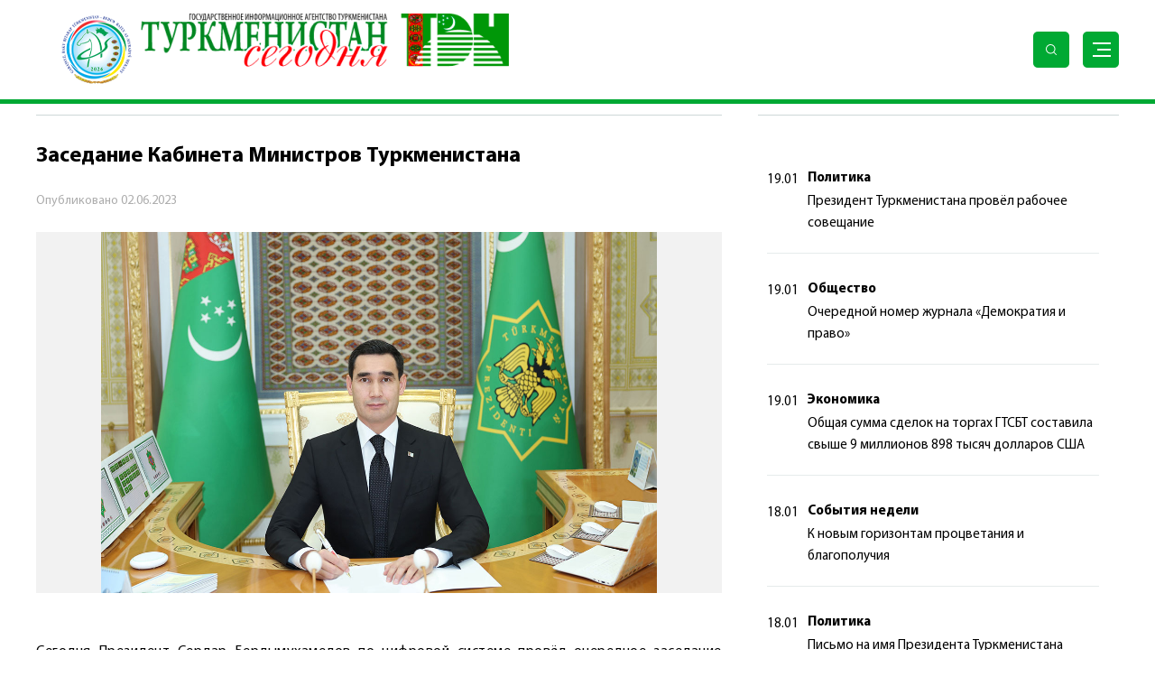

--- FILE ---
content_type: text/html; charset=UTF-8
request_url: https://tdh.gov.tm/ru/post/36182/zasedanie-kabineta-ministrov-turkmenistana-78
body_size: 60508
content:
<!DOCTYPE html>
<html lang="ru">

<head>

<!-- Google tag (gtag.js) -->
<script async src="https://www.googletagmanager.com/gtag/js?id=G-LNFSWQRJPV"></script>
<script>
  window.dataLayer = window.dataLayer || [];
  function gtag(){dataLayer.push(arguments);}
  gtag('js', new Date());

  gtag('config', 'G-LNFSWQRJPV');
</script>

    <meta charset="UTF-8">
    <meta name="viewport" content="width=device-width, initial-scale=1.0">
    <meta name="title" content="Заседание Кабинета Министров Туркменистана">
    <meta name="description" content="Сегодня Президент Сердар Бердымухамедов по цифровой сис­теме провёл очередное заседание Кабинета Министров, на котором были рассмотрен...">
    <meta name="canonical" content="https://tdh.gov.tm/ru/post/36182/zasedanie-kabineta-ministrov-turkmenistana-78">
    <meta name="keywords" content="Политика, ">
    <link rel="preconnect" href="https://fonts.gstatic.com">
    <link href="https://fonts.googleapis.com/css2?family=Poppins:wght@400;700&display=swap" rel="stylesheet">
    
    <link rel="icon" type="image/png" href="https://tdh.gov.tm/themes/tdh-updated/assets/images/favicon.png"/>
    <link rel="shortcut icon" type="image/png" href="https://tdh.gov.tm/themes/tdh-updated/assets/images/favicon.png"/>

    <link rel="stylesheet" href="https://tdh.gov.tm/combine/d0ac927322b358b9bf316c1a87276222-1691379510">

        <title>Заседание Кабинета Министров Туркменистана</title>
</head>
<body>
   
    <!-- Header ============================================================ -->
<header class="new__header">
  <div class="auto_container">
      <div class="header__inner">
          <a href="https://tdh.gov.tm/ru" class="head__logo">
                            <img src="https://tdh.gov.tm/storage/app/uploads/public/695/53b/450/69553b4500251133857005.png" alt="">
          </a>
          <div class="head__right">
              
              <form class="search__form" action="https://tdh.gov.tm/ru/search" method="GET">
              <input name="_token" type="hidden" value="FGFTInYvdM97rs4l8ueSWFn3spO7NM1WxALIiOn0">
                  <div class="input__wrap">
                      <input type="text" class="for__search" name="q" placeholder="Поиск">
                      <button type="submit" class="input__magnify">
                          <img src="https://tdh.gov.tm/themes/tdh-updated/assets/images/lupa.svg" alt="">
                      </button>
                  </div>
              </form>
          </div>
          <div class="for__mobile">
              <div class="loupe">
                  <img src="https://tdh.gov.tm/themes/tdh-updated/assets/images/loupe.svg" alt="">
              </div>
              <button type="button" class="new__hamburg">
                  <span></span>
              </button>
          </div>
      </div>
  </div>
</header>
<!-- Header end ======================================================== -->

<!-- Mobile Search  =====================================================-->
<div class="mobile__search">
  <div class="auto_container">
      <div class="mobile__inner">
          <a href="https://tdh.gov.tm/ru" class="mobile__logo">
              <img src="https://tdh.gov.tm/themes/tdh-updated/assets/images/new_logo.png" alt="">
          </a>
          <form action="https://tdh.gov.tm/ru/search" method="GET" class="mobile__form">
              <div class="mobile_input__wrap">
                  <input type="text" type="text" name="q" placeholder="Поиск">  
                  <button type="submit" class="mobile__magnify">
                      <img src="https://tdh.gov.tm/themes/tdh-updated/assets/images/lupa.svg" alt="">
                  </button>
                  <div class="mobile__close">
                      <!-- <img src="imags/close_btn.svg" alt=""> -->
                  </div>
              </div>
          </form>
      </div>
  </div>
</div>
<!-- Mobile Search end ==================================================-->

<!-- Navs ============================================================== -->
<nav class="new__navs" id="nav">
  <div class="auto_container">
      <div class="navs__back ">
          <div class="navs__inner">
              <div class="nav__col">
                                  <a href="https://tdh.gov.tm/ru/category/politika" class="nav__link">Политика</a>
                                  <a href="https://tdh.gov.tm/ru/category/ekonomika" class="nav__link">Экономика</a>
                                  <a href="https://tdh.gov.tm/ru/category/obshchestvo" class="nav__link">Общество</a>
                                  <a href="https://tdh.gov.tm/ru/category/kultura" class="nav__link">Культура</a>
                                  <a href="https://tdh.gov.tm/ru/category/sport" class="nav__link">Спорт</a>
                                  <a href="https://tdh.gov.tm/ru/category/kommentarii" class="nav__link">Комментарии</a>
                                 <!--  <a href="/ru/rss.xml" class="nav__link" target="blank">RSS</a> -->
              </div>
              <div class="nav__col">
                  <a href="https://tdh.gov.tm/ru/archive" class="nav__group">
                      <div class="nav__icon">
                          <img src="https://tdh.gov.tm/themes/tdh-updated/assets/images/inbox.svg" alt="">
                      </div>
                      <div class="nav__icon--green">
                          <img src="https://tdh.gov.tm/themes/tdh-updated/assets/images/inbox_green.svg" alt="">
                      </div>
                      <span>
                        Архив
                      </span>
                  </a>
                  <div class="nav__group nav_open_media">
                      <div class="nav__icon">
                          <img src="https://tdh.gov.tm/themes/tdh-updated/assets/images/film.svg" alt="">
                      </div>
                      <div class="nav__icon--green">
                          <img src="https://tdh.gov.tm/themes/tdh-updated/assets/images/film_green.svg" alt="">
                      </div>
                      <span class="open__link">
                        Мультимедиа
                      </span>
                      <div class="hidden__media">
                          <a href="https://tdh.gov.tm/ru/gallery" class="link__media">
                            Фото
                          </a>
                          <a href="https://tdh.gov.tm/ru/videos" class="link__media">
                            Видео 
                          </a>
                      </div>
                  </div>
                  <div class="nav__group">
                          
                        <div class="new__lang">
                            <a href="https://tdh.gov.tm/tk" class="lang__item">
                                <img src="https://tdh.gov.tm/themes/tdh-updated/assets/images/lang_tm.png" alt="">
                            </a>
                            <a href="https://tdh.gov.tm/ru" class="lang__item">
                                <img src="https://tdh.gov.tm/themes/tdh-updated/assets/images/lang_ru.png" alt="">
                            </a>
                            <a href="https://tdh.gov.tm/en" class="lang__item">
                                <img src="https://tdh.gov.tm/themes/tdh-updated/assets/images/lang_en.png" alt="">
                            </a>
                        </div>
                                      </div>  
              </div>
             
          </div>
      </div>
  </div>
</nav>
<!-- Navs ============================================================== -->        
<section class="section" id="intro">
    <div class="auto_container">
        <div class="which_page">
            <a href="https://tdh.gov.tm/ru"  class="page_name">
                
                <div>
                    Главная
                </div>
            </a>
            <div class="slash">\</div>
            <a href="https://tdh.gov.tm/ru/category/politika"  class="page_name">
                
                <div>
                    Политика
                </div>
            </a>
            
            <div class="slash">\</div>
            <div class="page_name">
                Заседание Кабинета Министров Туркменистана
            </div>
        </div>
        <div class="section_wrapper">
		
		
            <div class="center">
                <div class="title">
                    Политика
                </div>
                <div class="news_page-title">
                    Заседание Кабинета Министров Туркменистана
                </div>
                <div class="news_publish">
                    <div class="publish_date">
                        <span>
                           Опубликовано
                        </span>
                        <span>
                            02.06.2023
                        </span>
                    </div>
                     <div class="views">
                        <span class="view_icon">
                            <img src="https://tdh.gov.tm/themes/tdh-updated/assets/images/eye.svg" alt="">
                        </span>
                        <span>
                            1491
                        </span>
                    </div> 
                </div>
                
                                                            <div class="single_slider">
                            <img src="https://tdh.gov.tm/storage/app/media/2023/06-2023/02062023/03-06.jpg" alt="">
                        </div>
                                                    
                <div  class="news_page-text"  >
                    <p class="para_text">
                        <p>Сегодня Президент Сердар Бердымухамедов по цифровой сис­теме провёл очередное заседание Кабинета Министров, на котором были рассмотрены проекты ряда документов и обсуждены приоритетные вопросы государственной жизни.</p>

<p>Председатель Меджлиса Д.Гулманова проинформировала о деятельности, осуществляемой рабочими группами парламента по законодательному обеспечению задач, вытекающих из программ социально-экономического развития страны.</p>

<p>Как сообщалось, исходя из положений Конституции Туркменистана и передовой международной практики, на основе анализа предложений министерств и отраслевых ведомств подготовлен ряд законопроектов, который предусматривается рассмот­реть на втором заседании Меджлиса седьмого созыва 3 июня текущего года.</p>

<p>Прозвучала также информация о проводимой работе в рамках укрепления взаимодействия с зарубежными государствами и авторитетными международными структурами. В частности, приняты верительные грамоты от Чрезвычайного и Полномочного Посла Республики Польша, состоялись встречи с полпредами Республики Корея и Королевства Саудовская Аравия, в ходе которых были обсуждены вопросы двустороннего сотрудничества.</p>

<p>Кроме того, представители Медж­лиса стали участниками международного форума «Роль национальных парламентов в укреплении безопасности и стабильности путём поощрения зелёной экономики, взаимосвязанности и устойчивого развития», организованного Милли Меджлисом Азербайджана совместно с Парламентской Ассамблеей ОБСЕ в Баку, а также X Международного Невского экологического конгресса, состоявшегося в Санкт-Петербурге.</p>

<p>Как сообщалось, депутаты участвуют в различных мероприятиях по разъяснению широкой общественности целей и задач осуществляемых в стране масштабных преобразований и принимаемых законодательных актов, в торжествах по случаю знаменательных дат национального календаря, конференциях, встречах.</p>

<p>Заместитель Председателя Кабинета Министров Х.Гелдимырадов отчитался об итогах рабочего визита в Туркменистан делегации высокого уровня Всемирной торговой организации (ВТО).</p>

<p>Как сообщалось, представители ВТО провели ряд встреч в минис­терствах финансов и экономики, иностранных дел, торговли и внешнеэкономических связей, в Центральном банке и Банке внешнеэкономической деятельности, в ходе которых рассмотрены перспективы дальнейшего развития двустороннего сотрудничества.</p>

<p>Заслушав отчёт, глава государства отметил, что в современный период перед нашей страной стоит задача более интенсивной интеграции в систему мирохозяйственных связей. В целях её эффективного решения Туркменистан активизировал свои дальнейшие шаги в рамках ВТО и получил в прошлом году статус «активный наблюдатель». Это способствовало продолжению комп­лексной работы в данном направлении, укреплению позиций нашего государства во внешней торговле, приумножению его международного авторитета как надёжного и ответственного партнёра, привлечению иностранных инвестиций и в целом расширению конструктивного сотрудничества с Всемирной торговой организацией.</p>

<p>В ходе заседания также прозвучала информация о предпринимаемых практических шагах с целью создания Рабочей группы по разработке проекта Меморандума о порядке внешней торговли Туркменистана и решения соответствующих организационных вопросов.</p>

<p>В данной связи вице-премьер отчитался о подготовке проектов Постановлений «О создании Рабочей группы по разработке Меморандума о порядке внешней торговли Туркменистана» и «Об утверждении структуры центрального аппарата Министерства финансов и экономики Туркменистана», которые были вынесены на рассмотрение главы государства.</p>

<p>Подписав представленные Пос­тановления, Президент Сердар Бердымухамедов направил их вице-премьеру по цифровой системе и поручил держать под контролем выполнение обозначенных в документах мероприятий.</p>

<p>Затем заместитель Председателя Кабинета Министров Б.Аманов отчитался о реализуемых мерах в целях освоения лицензированных блоков туркменского участка Каспийского моря.</p>

<p>В данном контексте сообщалось, что Государственным концерном «Türkmennebit» проводится соответствующая работа по привлечению иностранных инвесторов и компаний.</p>

<p>Заслушав отчёт, Президент Сердар Бердымухамедов заострил внимание на приоритетах энергетической политики Туркменистана, главной целью которой является максимально эффективное использование богатейших природных ресурсов, ускорение освоения оте­чественных месторождений, расположенных на туркменском шельфе Каспия, повышение продуктивности геологоразведочных и буровых работ путём внедрения новейших научно-технических разработок и передовых технологий, что увеличит добычу углеводородов.</p>

<p>Сделав акцент на необходи­мости продуманного и комплексного подхода к решению всех поставленных задач, глава государства адресовал вице-премьеру ряд конкретных поручений, связанных с продолжением работ в данном направлении.</p>

<p>Заместитель Председателя Кабинета Министров А.Язмырадов начал свой отчёт с доброй вести об успешном выполнении шелководами страны договорных обязательств по заготовке коконов.</p>

<p>От имени работников сельскохозяйственной отрасли вице-премьер выразил главе Туркменистана признательность за создаваемые условия для плодотворного труда.</p>

<p>С удовлетворением восприняв прозвучавшую информацию, Президент Сердар Бердымухамедов отметил, что в результате самоотверженного труда отечественных шелководов на харман Родины было сдано более 2 тысяч 300 тонн коконов.</p>

<p>«В нашей стране многое делается для развития шелководства. Мы и в дальнейшем будем уделять большое внимание этой отрасли», сказал глава государства.</p>

<p>Сердечно поздравив участников заседания и весь туркменский народ с этим трудовым достижением, Президент Туркменистана пожелал всем крепкого здоровья, семейного благополучия и больших успехов в работе.</p>

<p>Далее заместитель Председателя Кабинета Министров доложил о предпринимаемых в стране масштабных мерах по охране окружающей среды и решению актуальных задач в области экологии.</p>

<p>В соответствии с Национальной лесной программой, в целях улучшения экологической обстановки в Приаралье планируется создать лесоохранные зоны в Дашогузском и Лебапском велаятах. В настоящее время ведутся подготовительные работы по определению мест их расположения и видов растений, которые будут высажены в регионах.</p>

<p>Отчитываясь по вопросу сотрудничества с международными организациями, вице-премьер представил на рассмотрение главы государства проект плана мероприятий, приуроченных к Всемирному дню окружающей среды. Предусматривается проведение в гибридном формате научно-практической конференции «Достижения в области охраны окружающей среды и международное сотрудничество в этой сфере в году под девизом «Счастливая молодёжь с Аркадаг Сердаром». В ней примут участие представители соответствующих отечественных и зарубежных структур.</p>

<p>Совместно с Министерством иностранных дел планируется провести форум, посвящённый вопросам эффективного управления водными ресурсами для устойчивого развития водных объектов в Центральной Азии. Ожидается, что в нём посредством цифровой видеосвязи примут учас­тие представители стран региона и Республики Корея.</p>

<p>Заслушав отчёт и подчеркнув важность предстоящих мероприя­тий по случаю Всемирного дня окружающей среды, глава государства распорядился обеспечить их высокий организационный уровень.</p>

<p>Затем вице-премьер доложил о реализуемых мерах по поддержанию в стране экологического благополучия и в этом контексте – о претворении в жизнь Нацио­нальной стратегии Туркменистана по изменению климата и Национальной лесной программы.</p>

<p>В данной связи на рассмотрение Президента Туркменистана был представлен проект соответствующего документа.</p>

<p>Резюмируя отчёт, глава государства подписал представленный документ, направив его вице-премьеру по цифровой системе и поручив держать под контролем решение поставленных задач.</p>

<p>Заместитель Председателя Кабинета Министров Б.Аннамаммедов доложил о работе по дальнейшему развитию отечественной электроэнергетики, в частности, по укреплению материально-технической базы отрасли.</p>

<p>Глава Туркменистана был проинформирован о ходе реализации масштабного проекта по созданию кольцевой энергосистемы страны. Его основная цель – соединение энергосистем велаятов и Ашхабада в единое энергетическое кольцо. Так, на первом этапе этого проекта была введена в строй новая высоковольтная линия электропередачи Ахал–Балкан, прокладка которой осуществлена силами отечественных энергостроителей.</p>

<p>В настоящее время ускоренными темпами продолжается строи­тельство ЛЭП Балкан–Дашогуз и Ахал–Мары и сопутствующих подстанций, реализуются все меры для завершения этих работ в намеченный срок.</p>

<p>Заслушав отчёт, Президент Сердар Бердымухамедов подчерк­нул значимость предпринимаемых последовательных шагов по неуклонному наращиванию потенциала отечественной электроэнергетики, играющей ключевую роль в укреплении национальной экономики, и поручил провести тщательный анализ деятель­ности, осуществляемой в данной области.</p>

<p>Заместитель Председателя Кабинета Министров Б.Атдаев доложил о реализуемых мерах по наращиванию объёмов экспорта товаров и внешнеторгового оборота страны.</p>

<p>В данной связи сообщалось о деятельности Государственной товарно-сырьевой биржи, нацеленной на развитие внешнеэкономических связей, организацию работы в соответствии с требованиями рыночных отношений, внедрению современных технологий и др.</p>

<p>Резюмируя отчёт, Президент Сердар Бердымухамедов сделал акцент на важности модернизации деятельности Государственной товарно-сырьевой биржи как главного органа, регулирующего экспортно-импортные операции в стране. Отметив роль ГТСБТ в активизации внешнеторговых операций, увеличении объё­мов экспорта товаров, глава государства дал вице-премьеру ряд конкретных поручений по дальнейшему развитию биржевой торговли и расширению её масштабов.</p>

<p>В продолжение заседания прозвучала информация о совершенствовании деятельности подведомственных Министерству торговли и внешнеэкономических связей структур согласно современным требованиям.</p>

<p>Заслушав отчёт, Президент Сердар Бердымухамедов заострил внимание на внедрении эффективных методов управления, укреп­ления профильной материально-технической базы, адресовав вице-премьеру соответствующие поручения.</p>

<p>Заместитель Председателя Кабинета Министров М.Маммедова отчиталась о подготовке к проведению в Туркменистане Недели культуры тюркских государств по случаю 30-летия создания Международной организации тюркской культуры (ТЮРКСОЙ), отмечаемого в нынешнем году.</p>

<p>Как ожидается, в её мероприятиях, запланированных на 24–29 июня, примут участие представители Азербайджана, Казахстана, Кыргызстана, Турции и Узбекистана, а также руководство Секретариата ТЮРКСОЙ.</p>

<p>Резюмируя отчёт, Президент Сердар Бердымухамедов отметил, что одним из приоритетных направлений внешнеполитического курса нейтрального Туркменистана является продвижение культурной дипломатии как важного фактора конструктивных международных отношений. При этом большое значение придаётся развитию многопланового сотрудничества с авторитетными организа­циями. В их числе – ТЮРКСОЙ, диалог с которой традиционно носит активный, плодотворный характер.</p>

<p>В данной связи глава Туркменистана поручил обеспечить высокий организационный уровень подготовки и проведения в нашей стране Недели культуры тюркских государств.</p>

<p>Заместитель Председателя Кабинета Министров, министр иностранных дел Р.Мередов отчитался по вопросу подготовки Стратегии международного сотрудничества молодёжи Туркменистана на 2023–2030 годы.</p>

<p>Как отмечалось, одним из основных направлений государственной политики Отчизны является воспитание образованного, физически здорового и духовно богатого, патриотичного молодого поколения, его привлечение к активному участию в жизни государства и общества. При этом большое внимание также уделяется развитию международного партнёрства по линии молодёжи.</p>

<p>В целях выполнения поручения, данного Президентом Туркменистана на состоявшемся 26 января текущего года выездном заседании Кабинета Министров, по итогам заседаний соответствующей рабочей группы подготовлена вышеназванная Стратегия, нацеленная на развитие сотрудничества между молодыми туркменистанцами и их сверстниками из других стран мира в различных сферах.</p>

<p>Одними из этих направлений определены области образования и науки, включая взаимодействие между профильными учреждениями Туркменистана и иностранных государств, изучение возможностей открытия на базе отечественных вузов филиалов престижных зарубежных высших учебных заведений, поддержку молодёжной научной дипломатии, проведение международных научных форумов, налаживание совместной работы молодых учёных и т.д.</p>

<p>Вместе с тем Стратегия предусматривает активизацию молодёжного взаимодействия по линии культуры и туризма, а также в информационно-коммуникационной сфере. Этому призваны способствовать разработка программы по выявлению и поддержке молодых талантов, содействие молодёжному культурному сотрудничеству, обмену опытом молодых журналистов, другие соответствующие шаги.</p>

<p>Стратегия также направлена на развитие международного молодёжного партнёрства в области физкультуры и спорта, включая организацию различных соревнований, проведение работы по широкой популяризации здорового образа жизни, налаживание тесных контактов с профильными зарубежными специалистами.</p>

<p>Важными векторами сотрудничества также обозначены молодёжный парламентаризм, привлечение молодёжи к реализации Целей устойчивого развития, участию в международных волонтёрских проектах и программах, изучение передового опыта в сфере молодёжного предпринимательства, организация конкурсов по ознакомлению на мировом уровне с историей, культурой и современными достижениями Туркменистана.</p>

<p>Резюмируя отчёт, Президент Сердар Бердымухамедов одобрил представленную Стратегию, отметив, что всемерная забота о молодом поколении постоянно находится в центре внимания нашего государства. В Туркменистане предпринимаются целевые меры по созданию необходимых условий для гармоничного развития молодёжи, приумножения её интеллектуального и творческого потенциала, реализации способностей и талантов, личностного и профессионального роста.</p>

<p>Данному направлению также придаётся большое значение во внешнеполитической деятельнос­ти Отчизны. Здесь открываются широкие возможности для активизации взаимополезных связей и обмена опытом в научно-образовательной сфере, по линии подготовки квалифицированных специалистов, владеющих инновационными цифровыми технологиями.</p>

<p>Не менее важным является и стимулирование молодёжного сотрудничества в областях культуры и искусства, спорта, экологии, а также по парламентской линии и в области молодёжной дипломатии. Это будет способствовать воспитанию молодого поколения в духе общечеловеческих гуманистических ценностей, и в целом укреплению уз дружбы, добрососедства и взаимопонимания между странами и народами.</p>

<p>Говоря об этом, Президент Сердар Бердымухамедов подчерк­нул важность данной Стратегии, адресовав вице-премьеру, министру иностранных дел и другим соответствующим руководителям конкретные поручения по её практической реализации.</p>

<p>Генеральный директор Агентства транспорта и коммуникаций при Кабинете Министров М.Чакыев доложил, что в рамках социально-экономических реформ выполняется работа по приведению нормативно-правовой базы транспортно-коммуникационного комплекса страны в соответствие требованиям времени.</p>

<p>Согласно Закону Туркменистана «О присоединении к Дополнительному протоколу к Конвенции о договоре международной дорожной перевозки грузов, касающемуся электронной накладной», осуществляется соответствующая деятельность по расширению спектра и улучшению качества услуг, оказываемых в данной сфере.</p>

<p>Заслушав отчёт и акцентировав внимание на важности укрепления правовой базы транспортного комплекса, Президент Сердар Бердымухамедов подчеркнул необходимость принятия последовательных шагов по повышению эффективности работы профильных структур, дав в этой связи руководителю Агентства ряд поручений.</p>

<p>Подводя итоги заседания, глава государства отметил, что сегодня был рассмотрен ряд актуальных вопросов, приняты документы, нацеленные на дальнейшее развитие отраслей национальной экономики.</p>

<p>Завершая заседание Кабинета Министров по цифровой системе, Президент Туркменистана пожелал всем его участникам крепкого здоровья, семейного благополучия и больших успехов в работе во имя дальнейшего процветания суверенной Отчизны.</p>
                    </p>
                    
                </div>
            </div>

            <div class="right_side break">
                <div class="title">
                    Последние новости
                </div>
                   
                <div class="theme">
                    <div class="theme-inner">
                                                    <div class="news_info">
                                <div class="left_date">
                                    19.01
                                </div>
                                <div class="left_info">
                                    <div class="left_title">
                                        <a href="https://tdh.gov.tm/ru/post/47459/prezident-turkmenistana-provyol-rabochee-soveshchanie-35">Политика</a>
                                    </div>
                                    <div class="news_text">
                                        Президент Туркменистана провёл рабочее совещание
                                    </div>
                                </div>
                            </div>
                                                    <div class="news_info">
                                <div class="left_date">
                                    19.01
                                </div>
                                <div class="left_info">
                                    <div class="left_title">
                                        <a href="https://tdh.gov.tm/ru/post/47460/ocherednoj-nomer-zhurnala-demokratiya-i-pravo-14">Общество</a>
                                    </div>
                                    <div class="news_text">
                                        Очередной номер журнала «Демократия и право»
                                    </div>
                                </div>
                            </div>
                                                    <div class="news_info">
                                <div class="left_date">
                                    19.01
                                </div>
                                <div class="left_info">
                                    <div class="left_title">
                                        <a href="https://tdh.gov.tm/ru/post/47455/obshchaya-summa-sdelok-na-torgah-gtsbt-sostavila-svyshe-9-millionov-898-tysyach-dollarov-ssha">Экономика</a>
                                    </div>
                                    <div class="news_text">
                                        Общая сумма сделок на торгах ГТСБТ составила свыше 9 миллионов 898 тысяч долларов США
                                    </div>
                                </div>
                            </div>
                                                    <div class="news_info">
                                <div class="left_date">
                                    18.01
                                </div>
                                <div class="left_info">
                                    <div class="left_title">
                                        <a href="https://tdh.gov.tm/ru/post/47453/k-novym-gorizontam-procvetaniya-i-blagopoluchiya-2">События недели</a>
                                    </div>
                                    <div class="news_text">
                                        К новым горизонтам процветания и благополучия
                                    </div>
                                </div>
                            </div>
                                                    <div class="news_info">
                                <div class="left_date">
                                    18.01
                                </div>
                                <div class="left_info">
                                    <div class="left_title">
                                        <a href="https://tdh.gov.tm/ru/post/47451/pismo-na-imya-prezidenta-turkmenistana-77">Политика</a>
                                    </div>
                                    <div class="news_text">
                                        Письмо на имя Президента Туркменистана
                                    </div>
                                </div>
                            </div>
                                                    <div class="news_info">
                                <div class="left_date">
                                    17.01
                                </div>
                                <div class="left_info">
                                    <div class="left_title">
                                        <a href="https://tdh.gov.tm/ru/post/47449/nacionalnyj-lider-turkmenskogo-naroda-predsedatel-halk-maslahaty-turkmenistana-geroj-arkadag-oznakomilsya-s-hodom-podgotovki-k-nacionalnomu-prazdniku-turkmenskogo-skakuna">Политика</a>
                                    </div>
                                    <div class="news_text">
                                        Национальный Лидер туркменского народа, Председатель Халк Маслахаты Туркменистана Герой-Аркадаг ознакомился с ходом подготовки к Национальному празднику туркменского скакуна
                                    </div>
                                </div>
                            </div>
                                                    <div class="news_info">
                                <div class="left_date">
                                    16.01
                                </div>
                                <div class="left_info">
                                    <div class="left_title">
                                        <a href="https://tdh.gov.tm/ru/post/47441/zasedanie-kabineta-ministrov-turkmenistana-178">Политика</a>
                                    </div>
                                    <div class="news_text">
                                        Заседание Кабинета Министров Туркменистана
                                    </div>
                                </div>
                            </div>
                                                    <div class="news_info">
                                <div class="left_date">
                                    16.01
                                </div>
                                <div class="left_info">
                                    <div class="left_title">
                                        <a href="https://tdh.gov.tm/ru/post/47442/utverzhdeny-kvoty-priyoma-aspirantov-v-aspiranturu-po-napravleniyam-nauki-registracii-soiskatelej-uchyonyh-stepenej-takzhe-priyoma-ordinatorov-v-klinicheskuyu-ordinaturu-v-2026-godu">Хроника</a>
                                    </div>
                                    <div class="news_text">
                                        Утверждены квоты приёма аспирантов в аспирантуру по направлениям науки, регистрации соискателей учёных степеней, а также приёма ординаторов в клиническую ординатуру в 2026 году
                                    </div>
                                </div>
                            </div>
                                                    <div class="news_info">
                                <div class="left_date">
                                    16.01
                                </div>
                                <div class="left_info">
                                    <div class="left_title">
                                        <a href="https://tdh.gov.tm/ru/post/47443/pismo-na-imya-prezidenta-turkmenistana-76">Политика</a>
                                    </div>
                                    <div class="news_text">
                                        Письмо на имя Президента Туркменистана
                                    </div>
                                </div>
                            </div>
                                                    <div class="news_info">
                                <div class="left_date">
                                    15.01
                                </div>
                                <div class="left_info">
                                    <div class="left_title">
                                        <a href="https://tdh.gov.tm/ru/post/47439/letopis-ery-vozrozhdeniya-novoj-epohi-mogushchestvennogo-gosudarstva-god-2025-obrazovanie-i-nauka">Комментарии</a>
                                    </div>
                                    <div class="news_text">
                                        Летопись эры Возрождения новой эпохи могущественного государства – год 2025: Образование и наука
                                    </div>
                                </div>
                            </div>
                            
                    </div>

                    <div class="theme_btn">
                        <input type="checkbox" id="theme-check">
                        <label for="theme-check" class="theme-label">
                            <span>
                                <svg width="16" height="16" viewBox="0 0 16 16" fill="none"
                                    xmlns="http://www.w3.org/2000/svg">
                                    <path
                                        d="M8.00004 3.99943C8.17685 3.99943 8.34642 3.92919 8.47145 3.80417C8.59647 3.67914 8.66671 3.50957 8.66671 3.33276V1.99943C8.66671 1.82262 8.59647 1.65305 8.47145 1.52803C8.34642 1.403 8.17685 1.33276 8.00004 1.33276C7.82323 1.33276 7.65366 1.403 7.52864 1.52803C7.40361 1.65305 7.33337 1.82262 7.33337 1.99943V3.33276C7.33337 3.50957 7.40361 3.67914 7.52864 3.80417C7.65366 3.92919 7.82323 3.99943 8.00004 3.99943Z"
                                        fill="black" />
                                    <path
                                        d="M14 7.33276H12.6667C12.4899 7.33276 12.3203 7.403 12.1953 7.52803C12.0702 7.65305 12 7.82262 12 7.99943C12 8.17624 12.0702 8.34581 12.1953 8.47083C12.3203 8.59586 12.4899 8.6661 12.6667 8.6661H14C14.1768 8.6661 14.3464 8.59586 14.4714 8.47083C14.5964 8.34581 14.6667 8.17624 14.6667 7.99943C14.6667 7.82262 14.5964 7.65305 14.4714 7.52803C14.3464 7.403 14.1768 7.33276 14 7.33276Z"
                                        fill="black" />
                                    <path
                                        d="M4.00004 7.99943C4.00004 7.82262 3.9298 7.65305 3.80478 7.52803C3.67975 7.403 3.51019 7.33276 3.33337 7.33276H2.00004C1.82323 7.33276 1.65366 7.403 1.52864 7.52803C1.40361 7.65305 1.33337 7.82262 1.33337 7.99943C1.33337 8.17624 1.40361 8.34581 1.52864 8.47083C1.65366 8.59586 1.82323 8.6661 2.00004 8.6661H3.33337C3.51019 8.6661 3.67975 8.59586 3.80478 8.47083C3.9298 8.34581 4.00004 8.17624 4.00004 7.99943Z"
                                        fill="black" />
                                    <path
                                        d="M4.14662 3.33281C4.01666 3.20993 3.84321 3.1437 3.66443 3.1487C3.48564 3.1537 3.31617 3.22952 3.19328 3.35948C3.0704 3.48943 3.00417 3.66288 3.00918 3.84167C3.01418 4.02045 3.08999 4.18993 3.21995 4.31281L4.17995 5.23948C4.24437 5.30168 4.32067 5.35027 4.40428 5.38234C4.4879 5.41442 4.57712 5.42931 4.66662 5.42614C4.75642 5.4258 4.84523 5.40732 4.92771 5.3718C5.01019 5.33629 5.08465 5.28448 5.14662 5.21948C5.27078 5.09457 5.34048 4.9256 5.34048 4.74948C5.34048 4.57335 5.27078 4.40438 5.14662 4.27948L4.14662 3.33281Z"
                                        fill="black" />
                                    <path
                                        d="M11.3333 5.42625C11.505 5.42557 11.6697 5.35871 11.7933 5.23959L12.7533 4.31292C12.8704 4.19056 12.9366 4.0282 12.9383 3.85883C12.9401 3.68947 12.8773 3.52578 12.7627 3.40103C12.6481 3.27628 12.4904 3.19982 12.3215 3.18717C12.1526 3.17452 11.9852 3.22663 11.8533 3.33292L10.8933 4.27959C10.7692 4.4045 10.6995 4.57346 10.6995 4.74959C10.6995 4.92571 10.7692 5.09468 10.8933 5.21959C11.0088 5.3414 11.1659 5.4152 11.3333 5.42625Z"
                                        fill="black" />
                                    <path
                                        d="M8.00004 11.9995C7.82323 11.9995 7.65366 12.0697 7.52864 12.1948C7.40361 12.3198 7.33337 12.4894 7.33337 12.6662V13.9995C7.33337 14.1763 7.40361 14.3459 7.52864 14.4709C7.65366 14.5959 7.82323 14.6662 8.00004 14.6662C8.17685 14.6662 8.34642 14.5959 8.47145 14.4709C8.59647 14.3459 8.66671 14.1763 8.66671 13.9995V12.6662C8.66671 12.4894 8.59647 12.3198 8.47145 12.1948C8.34642 12.0697 8.17685 11.9995 8.00004 11.9995Z"
                                        fill="black" />
                                    <path
                                        d="M11.82 10.7594C11.6927 10.6365 11.5218 10.5692 11.3449 10.5724C11.168 10.5755 10.9996 10.6488 10.8767 10.7761C10.7538 10.9034 10.6866 11.0743 10.6897 11.2512C10.6928 11.4281 10.7661 11.5965 10.8934 11.7194L11.8534 12.6661C11.977 12.7852 12.1417 12.8521 12.3134 12.8527C12.4027 12.8533 12.4912 12.8358 12.5737 12.8015C12.6561 12.7671 12.7309 12.7165 12.7934 12.6527C12.8559 12.5908 12.9055 12.517 12.9393 12.4358C12.9732 12.3546 12.9906 12.2674 12.9906 12.1794C12.9906 12.0914 12.9732 12.0043 12.9393 11.923C12.9055 11.8418 12.8559 11.768 12.7934 11.7061L11.82 10.7594Z"
                                        fill="black" />
                                    <path
                                        d="M4.18003 10.7594L3.22003 11.6861C3.15754 11.7481 3.10794 11.8218 3.0741 11.903C3.04025 11.9843 3.02283 12.0714 3.02283 12.1594C3.02283 12.2474 3.04025 12.3346 3.0741 12.4158C3.10794 12.4971 3.15754 12.5708 3.22003 12.6328C3.28255 12.6966 3.35727 12.7471 3.43972 12.7815C3.52218 12.8158 3.6107 12.8333 3.70003 12.8328C3.86437 12.8342 4.02344 12.7748 4.14669 12.6661L5.10669 11.7394C5.234 11.6165 5.30727 11.4481 5.3104 11.2712C5.31352 11.0943 5.24624 10.9234 5.12336 10.7961C5.00048 10.6688 4.83205 10.5955 4.65514 10.5924C4.47824 10.5893 4.30733 10.6565 4.18003 10.7794V10.7594Z"
                                        fill="black" />
                                    <path
                                        d="M8.00004 5.33276C7.47263 5.33276 6.95705 5.48916 6.51852 5.78218C6.07999 6.0752 5.7382 6.49167 5.53636 6.97894C5.33453 7.46621 5.28172 8.00239 5.38461 8.51967C5.48751 9.03695 5.74148 9.51211 6.11442 9.88505C6.48736 10.258 6.96252 10.512 7.4798 10.6149C7.99708 10.7178 8.53326 10.6649 9.02053 10.4631C9.5078 10.2613 9.92428 9.91948 10.2173 9.48095C10.5103 9.04242 10.6667 8.52685 10.6667 7.99943C10.6667 7.29219 10.3858 6.61391 9.88566 6.11381C9.38556 5.61372 8.70729 5.33276 8.00004 5.33276ZM8.00004 9.33276C7.73633 9.33276 7.47855 9.25456 7.25928 9.10806C7.04002 8.96155 6.86912 8.75331 6.7682 8.50967C6.66729 8.26604 6.64088 7.99795 6.69233 7.73931C6.74378 7.48067 6.87076 7.24309 7.05723 7.05662C7.2437 6.87015 7.48128 6.74316 7.73992 6.69172C7.99856 6.64027 8.26665 6.66667 8.51029 6.76759C8.75392 6.86851 8.96216 7.0394 9.10867 7.25867C9.25518 7.47794 9.33338 7.73572 9.33338 7.99943C9.33338 8.35305 9.1929 8.69219 8.94285 8.94224C8.6928 9.19229 8.35366 9.33276 8.00004 9.33276Z"
                                        fill="black" />
                                </svg>

                            </span>
                        </label>
                    </div>
                </div>
            </div>
        </div>
    </div>
</section>    <!-- Footer ====================== -->
<div class="auto_container">
    <div class="footer" style="padding-bottom: 50px;">
        <div class="foot_logo">
            <a href="https://tdh.gov.tm/ru">
                <img src="https://tdh.gov.tm/themes/tdh-updated/assets/images/footer-logo.png" alt="Logo">

            </a>
        </div>
        <div class="new__contact">
            <div class="new_address">
                <div class="contact_icon">
                    <img src="https://tdh.gov.tm/themes/tdh-updated/assets/images/phone_signal.svg" alt="">
                </div>
                <div class="new_info">
                    <div class="address_name">
                        Телефон:
                    </div>
                    <div class="address_num">
                        + 993 (12) 92 12 12
                    </div>
                </div>
            </div>

            <div class="new_address">
                <div class="contact_icon">
                    <img src="https://tdh.gov.tm/themes/tdh-updated/assets/images/just_phone.svg" alt="">
                </div>
                <div class="new_info">
                    <div class="address_name">
                        Факс:
                    </div>
                    <div class="address_num">
                        + 993 (12) 92 52 30
                    </div>
                </div>
            </div>
            <div class="new_address">
                <div class="contact_icon">
                    <img src="https://tdh.gov.tm/themes/tdh-updated/assets/images/email.svg" alt="">
                </div>
                <div class="new_info">
                    <div class="address_name">
                        Email:
                    </div>
                    <a href="mailto:tpress@tdh.gov.tm" class="address_num">
                        tpress@tdh.gov.tm
                    </a>
                </div>
            </div>
        </div>

        
        <div class="foot_text">
             Государственное информационное агентство Туркменистана (TDH) - Туркменистан сегодня
        </div>
        <div class="foot_text">
            Copyright 2012-2026 / <a href = "ru/rss.xml" style="color: #00a933;font-weight: bold;" target="_blank"> RSS </a>
        </div>
    </div>
</div>    
        <!-- Top =================== -->
    <span class="to-top" id="to-top">
        <img src="https://tdh.gov.tm/themes/tdh-updated/assets/images/top-arrow.png" alt="top-arrow">
    </span>
    <!-- Top =================== -->

    
</body>

    <script src="https://tdh.gov.tm/combine/c41367d807d089bc3ba5d95a32aff392-1680082652"></script>
    <script>
        new WOW().init();
    </script>
<script async defer data-website-id="192a950f-86e3-4271-9a3b-929893d21d7f" src="https://metrics.com.tm/ynamly.js"></script>    
    <script src="/modules/system/assets/js/framework-min.js"></script>
    <!-- <script src="https://tdh.gov.tm/themes/tdh-updated/assets/js/main.js"></script> -->
<!-- Global site tag (gtag.js) - Google Analytics -->

<script async src="https://www.googletagmanager.com/gtag/js?id=G-BGT89NCBQC"></script>
<script>
  window.dataLayer = window.dataLayer || [];
  function gtag(){dataLayer.push(arguments);}
  gtag('js', new Date());

  gtag('config', 'G-BGT89NCBQC');
</script>
</html>

--- FILE ---
content_type: image/svg+xml
request_url: https://tdh.gov.tm/themes/tdh-updated/assets/images/phone_signal.svg
body_size: 1228
content:
<svg id="Сгруппировать_10" data-name="Сгруппировать 10" xmlns="http://www.w3.org/2000/svg" width="16" height="16" viewBox="0 0 16 16">
  <path id="Контур_3183" data-name="Контур 3183" d="M12.182,55.194a1.122,1.122,0,0,0-1.7,0c-.4.393-.793.787-1.183,1.186a.234.234,0,0,1-.327.06c-.257-.14-.53-.253-.777-.407a12.3,12.3,0,0,1-2.966-2.7,7.027,7.027,0,0,1-1.063-1.7.244.244,0,0,1,.06-.313c.4-.383.783-.777,1.173-1.17a1.126,1.126,0,0,0,0-1.736c-.31-.313-.62-.62-.93-.933s-.637-.643-.96-.96a1.129,1.129,0,0,0-1.7,0c-.4.393-.783.8-1.19,1.183a1.931,1.931,0,0,0-.607,1.3,5.521,5.521,0,0,0,.427,2.376,14.439,14.439,0,0,0,2.563,4.269,15.86,15.86,0,0,0,5.252,4.109,7.6,7.6,0,0,0,2.909.846,2.132,2.132,0,0,0,1.83-.7c.34-.38.723-.727,1.083-1.09a1.134,1.134,0,0,0,.007-1.726Q13.138,56.143,12.182,55.194Z" transform="translate(-0.006 -44.615)" fill="#00a933"/>
  <path id="Контур_3184" data-name="Контур 3184" d="M241.43,100.691l1.217-.208A5.465,5.465,0,0,0,238.026,96l-.172,1.224a4.223,4.223,0,0,1,3.576,3.467Z" transform="translate(-229.904 -92.792)" fill="#00a933"/>
  <path id="Контур_3185" data-name="Контур 3185" d="M248.072,2.567A8.977,8.977,0,0,0,242.926,0l-.172,1.224a7.833,7.833,0,0,1,6.628,6.424L250.6,7.44A9.043,9.043,0,0,0,248.072,2.567Z" transform="translate(-234.6)" fill="#00a933"/>
</svg>


--- FILE ---
content_type: image/svg+xml
request_url: https://tdh.gov.tm/themes/tdh-updated/assets/images/email.svg
body_size: 585
content:
<svg width="20" height="15" viewBox="0 0 20 15" fill="none" xmlns="http://www.w3.org/2000/svg">
<path d="M9.59277 5.99265L1.19287 0.228634C1.47858 0.0786031 1.80719 0 2.14278 0H17.8569C18.2212 0 18.5711 0.0927909 18.8782 0.257173L10.4069 5.99302C10.1569 6.16425 9.84281 6.16425 9.59265 5.99286L9.59277 5.99265Z" fill="#00A933"/>
<path d="M19.9998 2.14201V12.1419C19.9998 13.3204 19.0355 14.2847 17.8569 14.2847H2.14283C0.964274 14.2847 0 13.3204 0 12.1419V2.14201C0 1.83493 0.0642523 1.53487 0.19292 1.27051L8.77853 7.1635C9.15002 7.42067 9.5786 7.54933 9.99998 7.54933C10.4285 7.54933 10.8499 7.42784 11.2143 7.17067L19.8358 1.33483C19.9429 1.58482 20 1.85633 20 2.14204L19.9998 2.14201Z" fill="#00A933"/>
</svg>
